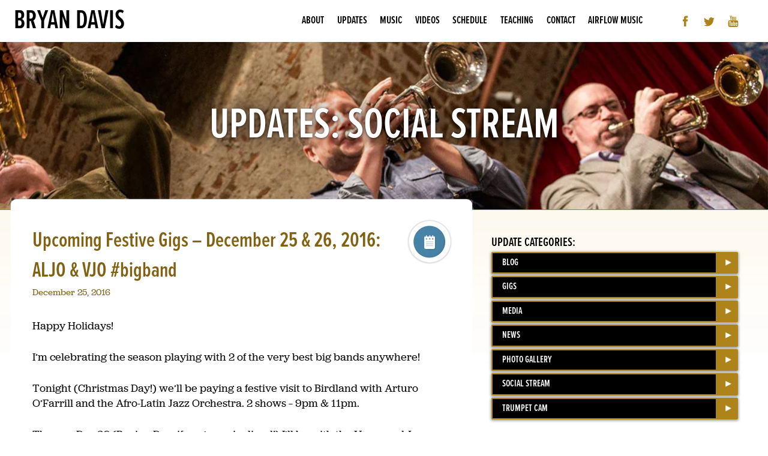

--- FILE ---
content_type: text/html; charset=UTF-8
request_url: https://bryandav.is/2016/12/upcoming-festive-gigs-december-25-26-2016-aljo-vjo-bigband/
body_size: 14056
content:
<!DOCTYPE html>
<html lang="en-US" id="bd-stream">
<head>
<meta charset="UTF-8" />
<meta name="viewport" content="width=device-width; initial-scale=1" />
<title>Upcoming Festive Gigs &#8211; December 25 &#038; 26, 2016: ALJO &#038; VJO #bigband | Bryan Davis</title>
<script type="text/javascript">
  (function() {
    var config = {
      kitId: 'bwh6nag',
      scriptTimeout: 3000
    };
    var h=document.getElementsByTagName("html")[0];h.className+=" wf-loading";var t=setTimeout(function(){h.className=h.className.replace(/(\s|^)wf-loading(\s|$)/g," ");h.className+=" wf-inactive"},config.scriptTimeout);var tk=document.createElement("script"),d=false;tk.src='//use.typekit.net/'+config.kitId+'.js';tk.type="text/javascript";tk.async="true";tk.onload=tk.onreadystatechange=function(){var a=this.readyState;if(d||a&&a!="complete"&&a!="loaded")return;d=true;clearTimeout(t);try{Typekit.load(config)}catch(b){}};var s=document.getElementsByTagName("script")[0];s.parentNode.insertBefore(tk,s)
  })();
</script>

<!-- Facebook Pixel Code -->
<script>
!function(f,b,e,v,n,t,s){if(f.fbq)return;n=f.fbq=function(){n.callMethod?
n.callMethod.apply(n,arguments):n.queue.push(arguments)};if(!f._fbq)f._fbq=n;
n.push=n;n.loaded=!0;n.version='2.0';n.queue=[];t=b.createElement(e);t.async=!0;
t.src=v;s=b.getElementsByTagName(e)[0];s.parentNode.insertBefore(t,s)}(window,
document,'script','https://connect.facebook.net/en_US/fbevents.js');
fbq('init', '178722922636682'); // Insert your pixel ID here.
fbq('track', 'PageView');
</script>
<noscript><img height="1" width="1" style="display:none"
src="https://www.facebook.com/tr?id=178722922636682&ev=PageView&noscript=1"
/></noscript>
<!-- DO NOT MODIFY -->
<!-- End Facebook Pixel Code -->


<link rel="profile" href="http://gmpg.org/xfn/11" />
<link rel="pingback" href="https://bryandav.is/cms/xmlrpc.php" />
<!--[if lt IE 9]>
<script src="https://bryandav.is/cms/wp-content/themes/bdavis2014/js/html5.js" type="text/javascript"></script>
<![endif]-->

<meta name='robots' content='max-image-preview:large' />
<link rel='dns-prefetch' href='//stats.wp.com' />
<link rel='dns-prefetch' href='//v0.wordpress.com' />
<link rel='dns-prefetch' href='//jetpack.wordpress.com' />
<link rel='dns-prefetch' href='//s0.wp.com' />
<link rel='dns-prefetch' href='//public-api.wordpress.com' />
<link rel='dns-prefetch' href='//0.gravatar.com' />
<link rel='dns-prefetch' href='//1.gravatar.com' />
<link rel='dns-prefetch' href='//2.gravatar.com' />
<link rel='dns-prefetch' href='//widgets.wp.com' />
<link rel='preconnect' href='//c0.wp.com' />
<link rel="alternate" type="application/rss+xml" title="Bryan Davis &raquo; Upcoming Festive Gigs &#8211; December 25 &#038; 26, 2016: ALJO &#038; VJO #bigband Comments Feed" href="https://bryandav.is/2016/12/upcoming-festive-gigs-december-25-26-2016-aljo-vjo-bigband/feed/" />
<link rel="alternate" title="oEmbed (JSON)" type="application/json+oembed" href="https://bryandav.is/wp-json/oembed/1.0/embed?url=https%3A%2F%2Fbryandav.is%2F2016%2F12%2Fupcoming-festive-gigs-december-25-26-2016-aljo-vjo-bigband%2F" />
<link rel="alternate" title="oEmbed (XML)" type="text/xml+oembed" href="https://bryandav.is/wp-json/oembed/1.0/embed?url=https%3A%2F%2Fbryandav.is%2F2016%2F12%2Fupcoming-festive-gigs-december-25-26-2016-aljo-vjo-bigband%2F&#038;format=xml" />
<style id='wp-img-auto-sizes-contain-inline-css' type='text/css'>
img:is([sizes=auto i],[sizes^="auto," i]){contain-intrinsic-size:3000px 1500px}
/*# sourceURL=wp-img-auto-sizes-contain-inline-css */
</style>
<style id='wp-emoji-styles-inline-css' type='text/css'>

	img.wp-smiley, img.emoji {
		display: inline !important;
		border: none !important;
		box-shadow: none !important;
		height: 1em !important;
		width: 1em !important;
		margin: 0 0.07em !important;
		vertical-align: -0.1em !important;
		background: none !important;
		padding: 0 !important;
	}
/*# sourceURL=wp-emoji-styles-inline-css */
</style>
<style id='wp-block-library-inline-css' type='text/css'>
:root{--wp-block-synced-color:#7a00df;--wp-block-synced-color--rgb:122,0,223;--wp-bound-block-color:var(--wp-block-synced-color);--wp-editor-canvas-background:#ddd;--wp-admin-theme-color:#007cba;--wp-admin-theme-color--rgb:0,124,186;--wp-admin-theme-color-darker-10:#006ba1;--wp-admin-theme-color-darker-10--rgb:0,107,160.5;--wp-admin-theme-color-darker-20:#005a87;--wp-admin-theme-color-darker-20--rgb:0,90,135;--wp-admin-border-width-focus:2px}@media (min-resolution:192dpi){:root{--wp-admin-border-width-focus:1.5px}}.wp-element-button{cursor:pointer}:root .has-very-light-gray-background-color{background-color:#eee}:root .has-very-dark-gray-background-color{background-color:#313131}:root .has-very-light-gray-color{color:#eee}:root .has-very-dark-gray-color{color:#313131}:root .has-vivid-green-cyan-to-vivid-cyan-blue-gradient-background{background:linear-gradient(135deg,#00d084,#0693e3)}:root .has-purple-crush-gradient-background{background:linear-gradient(135deg,#34e2e4,#4721fb 50%,#ab1dfe)}:root .has-hazy-dawn-gradient-background{background:linear-gradient(135deg,#faaca8,#dad0ec)}:root .has-subdued-olive-gradient-background{background:linear-gradient(135deg,#fafae1,#67a671)}:root .has-atomic-cream-gradient-background{background:linear-gradient(135deg,#fdd79a,#004a59)}:root .has-nightshade-gradient-background{background:linear-gradient(135deg,#330968,#31cdcf)}:root .has-midnight-gradient-background{background:linear-gradient(135deg,#020381,#2874fc)}:root{--wp--preset--font-size--normal:16px;--wp--preset--font-size--huge:42px}.has-regular-font-size{font-size:1em}.has-larger-font-size{font-size:2.625em}.has-normal-font-size{font-size:var(--wp--preset--font-size--normal)}.has-huge-font-size{font-size:var(--wp--preset--font-size--huge)}.has-text-align-center{text-align:center}.has-text-align-left{text-align:left}.has-text-align-right{text-align:right}.has-fit-text{white-space:nowrap!important}#end-resizable-editor-section{display:none}.aligncenter{clear:both}.items-justified-left{justify-content:flex-start}.items-justified-center{justify-content:center}.items-justified-right{justify-content:flex-end}.items-justified-space-between{justify-content:space-between}.screen-reader-text{border:0;clip-path:inset(50%);height:1px;margin:-1px;overflow:hidden;padding:0;position:absolute;width:1px;word-wrap:normal!important}.screen-reader-text:focus{background-color:#ddd;clip-path:none;color:#444;display:block;font-size:1em;height:auto;left:5px;line-height:normal;padding:15px 23px 14px;text-decoration:none;top:5px;width:auto;z-index:100000}html :where(.has-border-color){border-style:solid}html :where([style*=border-top-color]){border-top-style:solid}html :where([style*=border-right-color]){border-right-style:solid}html :where([style*=border-bottom-color]){border-bottom-style:solid}html :where([style*=border-left-color]){border-left-style:solid}html :where([style*=border-width]){border-style:solid}html :where([style*=border-top-width]){border-top-style:solid}html :where([style*=border-right-width]){border-right-style:solid}html :where([style*=border-bottom-width]){border-bottom-style:solid}html :where([style*=border-left-width]){border-left-style:solid}html :where(img[class*=wp-image-]){height:auto;max-width:100%}:where(figure){margin:0 0 1em}html :where(.is-position-sticky){--wp-admin--admin-bar--position-offset:var(--wp-admin--admin-bar--height,0px)}@media screen and (max-width:600px){html :where(.is-position-sticky){--wp-admin--admin-bar--position-offset:0px}}

/*# sourceURL=wp-block-library-inline-css */
</style><style id='global-styles-inline-css' type='text/css'>
:root{--wp--preset--aspect-ratio--square: 1;--wp--preset--aspect-ratio--4-3: 4/3;--wp--preset--aspect-ratio--3-4: 3/4;--wp--preset--aspect-ratio--3-2: 3/2;--wp--preset--aspect-ratio--2-3: 2/3;--wp--preset--aspect-ratio--16-9: 16/9;--wp--preset--aspect-ratio--9-16: 9/16;--wp--preset--color--black: #000000;--wp--preset--color--cyan-bluish-gray: #abb8c3;--wp--preset--color--white: #ffffff;--wp--preset--color--pale-pink: #f78da7;--wp--preset--color--vivid-red: #cf2e2e;--wp--preset--color--luminous-vivid-orange: #ff6900;--wp--preset--color--luminous-vivid-amber: #fcb900;--wp--preset--color--light-green-cyan: #7bdcb5;--wp--preset--color--vivid-green-cyan: #00d084;--wp--preset--color--pale-cyan-blue: #8ed1fc;--wp--preset--color--vivid-cyan-blue: #0693e3;--wp--preset--color--vivid-purple: #9b51e0;--wp--preset--gradient--vivid-cyan-blue-to-vivid-purple: linear-gradient(135deg,rgb(6,147,227) 0%,rgb(155,81,224) 100%);--wp--preset--gradient--light-green-cyan-to-vivid-green-cyan: linear-gradient(135deg,rgb(122,220,180) 0%,rgb(0,208,130) 100%);--wp--preset--gradient--luminous-vivid-amber-to-luminous-vivid-orange: linear-gradient(135deg,rgb(252,185,0) 0%,rgb(255,105,0) 100%);--wp--preset--gradient--luminous-vivid-orange-to-vivid-red: linear-gradient(135deg,rgb(255,105,0) 0%,rgb(207,46,46) 100%);--wp--preset--gradient--very-light-gray-to-cyan-bluish-gray: linear-gradient(135deg,rgb(238,238,238) 0%,rgb(169,184,195) 100%);--wp--preset--gradient--cool-to-warm-spectrum: linear-gradient(135deg,rgb(74,234,220) 0%,rgb(151,120,209) 20%,rgb(207,42,186) 40%,rgb(238,44,130) 60%,rgb(251,105,98) 80%,rgb(254,248,76) 100%);--wp--preset--gradient--blush-light-purple: linear-gradient(135deg,rgb(255,206,236) 0%,rgb(152,150,240) 100%);--wp--preset--gradient--blush-bordeaux: linear-gradient(135deg,rgb(254,205,165) 0%,rgb(254,45,45) 50%,rgb(107,0,62) 100%);--wp--preset--gradient--luminous-dusk: linear-gradient(135deg,rgb(255,203,112) 0%,rgb(199,81,192) 50%,rgb(65,88,208) 100%);--wp--preset--gradient--pale-ocean: linear-gradient(135deg,rgb(255,245,203) 0%,rgb(182,227,212) 50%,rgb(51,167,181) 100%);--wp--preset--gradient--electric-grass: linear-gradient(135deg,rgb(202,248,128) 0%,rgb(113,206,126) 100%);--wp--preset--gradient--midnight: linear-gradient(135deg,rgb(2,3,129) 0%,rgb(40,116,252) 100%);--wp--preset--font-size--small: 13px;--wp--preset--font-size--medium: 20px;--wp--preset--font-size--large: 36px;--wp--preset--font-size--x-large: 42px;--wp--preset--spacing--20: 0.44rem;--wp--preset--spacing--30: 0.67rem;--wp--preset--spacing--40: 1rem;--wp--preset--spacing--50: 1.5rem;--wp--preset--spacing--60: 2.25rem;--wp--preset--spacing--70: 3.38rem;--wp--preset--spacing--80: 5.06rem;--wp--preset--shadow--natural: 6px 6px 9px rgba(0, 0, 0, 0.2);--wp--preset--shadow--deep: 12px 12px 50px rgba(0, 0, 0, 0.4);--wp--preset--shadow--sharp: 6px 6px 0px rgba(0, 0, 0, 0.2);--wp--preset--shadow--outlined: 6px 6px 0px -3px rgb(255, 255, 255), 6px 6px rgb(0, 0, 0);--wp--preset--shadow--crisp: 6px 6px 0px rgb(0, 0, 0);}:where(.is-layout-flex){gap: 0.5em;}:where(.is-layout-grid){gap: 0.5em;}body .is-layout-flex{display: flex;}.is-layout-flex{flex-wrap: wrap;align-items: center;}.is-layout-flex > :is(*, div){margin: 0;}body .is-layout-grid{display: grid;}.is-layout-grid > :is(*, div){margin: 0;}:where(.wp-block-columns.is-layout-flex){gap: 2em;}:where(.wp-block-columns.is-layout-grid){gap: 2em;}:where(.wp-block-post-template.is-layout-flex){gap: 1.25em;}:where(.wp-block-post-template.is-layout-grid){gap: 1.25em;}.has-black-color{color: var(--wp--preset--color--black) !important;}.has-cyan-bluish-gray-color{color: var(--wp--preset--color--cyan-bluish-gray) !important;}.has-white-color{color: var(--wp--preset--color--white) !important;}.has-pale-pink-color{color: var(--wp--preset--color--pale-pink) !important;}.has-vivid-red-color{color: var(--wp--preset--color--vivid-red) !important;}.has-luminous-vivid-orange-color{color: var(--wp--preset--color--luminous-vivid-orange) !important;}.has-luminous-vivid-amber-color{color: var(--wp--preset--color--luminous-vivid-amber) !important;}.has-light-green-cyan-color{color: var(--wp--preset--color--light-green-cyan) !important;}.has-vivid-green-cyan-color{color: var(--wp--preset--color--vivid-green-cyan) !important;}.has-pale-cyan-blue-color{color: var(--wp--preset--color--pale-cyan-blue) !important;}.has-vivid-cyan-blue-color{color: var(--wp--preset--color--vivid-cyan-blue) !important;}.has-vivid-purple-color{color: var(--wp--preset--color--vivid-purple) !important;}.has-black-background-color{background-color: var(--wp--preset--color--black) !important;}.has-cyan-bluish-gray-background-color{background-color: var(--wp--preset--color--cyan-bluish-gray) !important;}.has-white-background-color{background-color: var(--wp--preset--color--white) !important;}.has-pale-pink-background-color{background-color: var(--wp--preset--color--pale-pink) !important;}.has-vivid-red-background-color{background-color: var(--wp--preset--color--vivid-red) !important;}.has-luminous-vivid-orange-background-color{background-color: var(--wp--preset--color--luminous-vivid-orange) !important;}.has-luminous-vivid-amber-background-color{background-color: var(--wp--preset--color--luminous-vivid-amber) !important;}.has-light-green-cyan-background-color{background-color: var(--wp--preset--color--light-green-cyan) !important;}.has-vivid-green-cyan-background-color{background-color: var(--wp--preset--color--vivid-green-cyan) !important;}.has-pale-cyan-blue-background-color{background-color: var(--wp--preset--color--pale-cyan-blue) !important;}.has-vivid-cyan-blue-background-color{background-color: var(--wp--preset--color--vivid-cyan-blue) !important;}.has-vivid-purple-background-color{background-color: var(--wp--preset--color--vivid-purple) !important;}.has-black-border-color{border-color: var(--wp--preset--color--black) !important;}.has-cyan-bluish-gray-border-color{border-color: var(--wp--preset--color--cyan-bluish-gray) !important;}.has-white-border-color{border-color: var(--wp--preset--color--white) !important;}.has-pale-pink-border-color{border-color: var(--wp--preset--color--pale-pink) !important;}.has-vivid-red-border-color{border-color: var(--wp--preset--color--vivid-red) !important;}.has-luminous-vivid-orange-border-color{border-color: var(--wp--preset--color--luminous-vivid-orange) !important;}.has-luminous-vivid-amber-border-color{border-color: var(--wp--preset--color--luminous-vivid-amber) !important;}.has-light-green-cyan-border-color{border-color: var(--wp--preset--color--light-green-cyan) !important;}.has-vivid-green-cyan-border-color{border-color: var(--wp--preset--color--vivid-green-cyan) !important;}.has-pale-cyan-blue-border-color{border-color: var(--wp--preset--color--pale-cyan-blue) !important;}.has-vivid-cyan-blue-border-color{border-color: var(--wp--preset--color--vivid-cyan-blue) !important;}.has-vivid-purple-border-color{border-color: var(--wp--preset--color--vivid-purple) !important;}.has-vivid-cyan-blue-to-vivid-purple-gradient-background{background: var(--wp--preset--gradient--vivid-cyan-blue-to-vivid-purple) !important;}.has-light-green-cyan-to-vivid-green-cyan-gradient-background{background: var(--wp--preset--gradient--light-green-cyan-to-vivid-green-cyan) !important;}.has-luminous-vivid-amber-to-luminous-vivid-orange-gradient-background{background: var(--wp--preset--gradient--luminous-vivid-amber-to-luminous-vivid-orange) !important;}.has-luminous-vivid-orange-to-vivid-red-gradient-background{background: var(--wp--preset--gradient--luminous-vivid-orange-to-vivid-red) !important;}.has-very-light-gray-to-cyan-bluish-gray-gradient-background{background: var(--wp--preset--gradient--very-light-gray-to-cyan-bluish-gray) !important;}.has-cool-to-warm-spectrum-gradient-background{background: var(--wp--preset--gradient--cool-to-warm-spectrum) !important;}.has-blush-light-purple-gradient-background{background: var(--wp--preset--gradient--blush-light-purple) !important;}.has-blush-bordeaux-gradient-background{background: var(--wp--preset--gradient--blush-bordeaux) !important;}.has-luminous-dusk-gradient-background{background: var(--wp--preset--gradient--luminous-dusk) !important;}.has-pale-ocean-gradient-background{background: var(--wp--preset--gradient--pale-ocean) !important;}.has-electric-grass-gradient-background{background: var(--wp--preset--gradient--electric-grass) !important;}.has-midnight-gradient-background{background: var(--wp--preset--gradient--midnight) !important;}.has-small-font-size{font-size: var(--wp--preset--font-size--small) !important;}.has-medium-font-size{font-size: var(--wp--preset--font-size--medium) !important;}.has-large-font-size{font-size: var(--wp--preset--font-size--large) !important;}.has-x-large-font-size{font-size: var(--wp--preset--font-size--x-large) !important;}
/*# sourceURL=global-styles-inline-css */
</style>

<style id='classic-theme-styles-inline-css' type='text/css'>
/*! This file is auto-generated */
.wp-block-button__link{color:#fff;background-color:#32373c;border-radius:9999px;box-shadow:none;text-decoration:none;padding:calc(.667em + 2px) calc(1.333em + 2px);font-size:1.125em}.wp-block-file__button{background:#32373c;color:#fff;text-decoration:none}
/*# sourceURL=/wp-includes/css/classic-themes.min.css */
</style>
<link rel='stylesheet' id='video-gallery-plugin-styles-css' href='https://bryandav.is/cms/wp-content/plugins/video-gallery/css/public.css?ver=1.0.0' type='text/css' media='all' />
<link rel='stylesheet' id='style-css' href='https://bryandav.is/cms/wp-content/themes/bdavis2014/css/global.css?ver=6.9' type='text/css' media='all' />
<link rel='stylesheet' id='jetpack_likes-css' href='https://c0.wp.com/p/jetpack/15.3.1/modules/likes/style.css' type='text/css' media='all' />
<link rel='stylesheet' id='sharedaddy-css' href='https://c0.wp.com/p/jetpack/15.3.1/modules/sharedaddy/sharing.css' type='text/css' media='all' />
<link rel='stylesheet' id='social-logos-css' href='https://c0.wp.com/p/jetpack/15.3.1/_inc/social-logos/social-logos.min.css' type='text/css' media='all' />
<script type="text/javascript" src="https://c0.wp.com/c/6.9/wp-includes/js/jquery/jquery.min.js" id="jquery-core-js"></script>
<script type="text/javascript" src="https://c0.wp.com/c/6.9/wp-includes/js/jquery/jquery-migrate.min.js" id="jquery-migrate-js"></script>
<script type="text/javascript" src="https://bryandav.is/cms/wp-content/plugins/video-gallery/js/public.js?ver=1.0.0" id="video-gallery-plugin-script-js"></script>
<script type="text/javascript" src="https://bryandav.is/cms/wp-content/themes/bdavis2014/js/jquery.fitvids.js?ver=20140117" id="fitvids-js"></script>
<link rel="https://api.w.org/" href="https://bryandav.is/wp-json/" /><link rel="alternate" title="JSON" type="application/json" href="https://bryandav.is/wp-json/wp/v2/posts/3638" /><link rel="EditURI" type="application/rsd+xml" title="RSD" href="https://bryandav.is/cms/xmlrpc.php?rsd" />
<meta name="generator" content="WordPress 6.9" />
<link rel="canonical" href="https://bryandav.is/2016/12/upcoming-festive-gigs-december-25-26-2016-aljo-vjo-bigband/" />
<link rel='shortlink' href='https://wp.me/p4jdHE-WG' />
	<style>img#wpstats{display:none}</style>
		<script>
jQuery(document).ready(function($){
  $('#hvideo,#video_container,.hentry').fitVids();
});
</script>
<meta name="description" content="Happy Holidays!
I&#8217;m celebrating the season playing with 2 of the very best big bands anywhere!
Tonight (Christmas Day!) we&#8217;ll be paying a festive visit to Birdland with Arturo O&#8217;Farrill and the Afro-Latin Jazz Orchestra. 2 shows &#8211; 9pm &amp; 11pm.
Then on Dec 26 (Boxing Day, if you&#8217;re so inclined!) I&#8217;ll be …" />
<meta property="og:site_name" content="Bryan Davis" />
<meta property="og:locale" content="en_US" />
<meta property="og:description" content="Happy Holidays!
I&#8217;m celebrating the season playing with 2 of the very best big bands anywhere!
Tonight (Christmas Day!) we&#8217;ll be paying a festive visit to Birdland with Arturo O&#8217;Farrill and the Afro-Latin Jazz Orchestra. 2 shows &#8211; 9pm &amp; 11pm.
Then on Dec 26 (Boxing Day, if you&#8217;re so inclined!) I&#8217;ll be …" />
<meta property="og:url" content="https://bryandav.is/2016/12/upcoming-festive-gigs-december-25-26-2016-aljo-vjo-bigband/" />
<meta property="og:title" content="Upcoming Festive Gigs &#8211; December 25 &#038; 26, 2016: ALJO &#038; VJO #bigband" />
<meta property="og:type" content="website" />
<meta property="og:image" content="https://bryandav.is/cms/wp-content/themes/bdavis2014/i/Bryan_Davis-FB2014.jpg" />
<link rel="image_src" href="https://bryandav.is/cms/wp-content/themes/bdavis2014/i/Bryan_Davis-FB2014.jpg" />
<link rel="icon" href="https://bryandav.is/cms/wp-content/uploads/2015/08/cropped-BDavis_sitesq-32x32.jpg" sizes="32x32" />
<link rel="icon" href="https://bryandav.is/cms/wp-content/uploads/2015/08/cropped-BDavis_sitesq-192x192.jpg" sizes="192x192" />
<link rel="apple-touch-icon" href="https://bryandav.is/cms/wp-content/uploads/2015/08/cropped-BDavis_sitesq-180x180.jpg" />
<meta name="msapplication-TileImage" content="https://bryandav.is/cms/wp-content/uploads/2015/08/cropped-BDavis_sitesq-270x270.jpg" />
</head>

<body class="wp-singular post-template-default single single-post postid-3638 single-format-standard wp-theme-bdavis2014 metaslider-plugin">
<div id="fb-root"></div>
<script>(function(d, s, id) {
  var js, fjs = d.getElementsByTagName(s)[0];
  if (d.getElementById(id)) return;
  js = d.createElement(s); js.id = id;
  js.src = "//connect.facebook.net/en_GB/all.js#xfbml=1&appId=134162896650015";
  fjs.parentNode.insertBefore(js, fjs);
}(document, 'script', 'facebook-jssdk'));</script>
<div id="header">
<div class="wrap hfeed site">
        
            <h1 class="site-title"><a href="https://bryandav.is/" title="Bryan Davis" rel="home">Bryan Davis</a></h1>
            <!-- <h2 class="site-description">Trumpet &amp; Flügelhorn</h2> -->

        <nav role="navigation" id="site-navigation" class="main-navigation">
            <button class="menu-toggle">Primary Menu</button>
            <div class="assistive-text skip-link"><a href="#content" title="Skip to content">Skip to content</a></div>

            <ul id="menu-main-navigation" class="menu"><li id="menu-item-2252" class="menu-item menu-item-type-post_type menu-item-object-page menu-item-2252"><a href="https://bryandav.is/about/">About</a></li>
<li id="menu-item-2260" class="menu-item menu-item-type-post_type menu-item-object-page current_page_parent menu-item-2260"><a href="https://bryandav.is/updates/">Updates</a></li>
<li id="menu-item-5457" class="menu-item menu-item-type-post_type menu-item-object-page menu-item-5457"><a href="https://bryandav.is/music/">Music</a></li>
<li id="menu-item-2262" class="menu-item menu-item-type-post_type menu-item-object-page menu-item-2262"><a href="https://bryandav.is/videos/">Videos</a></li>
<li id="menu-item-2247" class="menu-item menu-item-type-post_type menu-item-object-page menu-item-2247"><a href="https://bryandav.is/schedule/">Schedule</a></li>
<li id="menu-item-2338" class="menu-item menu-item-type-post_type menu-item-object-page menu-item-2338"><a href="https://bryandav.is/teaching/">Teaching</a></li>
<li id="menu-item-2251" class="menu-item menu-item-type-post_type menu-item-object-page menu-item-2251"><a href="https://bryandav.is/contact/">Contact</a></li>
<li id="menu-item-3741" class="menu-item menu-item-type-custom menu-item-object-custom menu-item-3741"><a target="_blank" href="http://airflowmusic.com">Airflow Music</a></li>
</ul>        </nav><!-- .site-navigation .main-navigation -->
        <ul class="social">
              <li><a class="social-sprite social-facebook" href="//facebook.com/bryandavismusic" target="_blank">Facebook</a></li>
              <li><a class="social-sprite social-twitter" href="//twitter.com/bryandavismusic" target="_blank">Twitter</a></li>
              <li><a class="social-sprite social-youtube" href="//youtube.com/c/bryandavismusic" target="_blank">YouTube</a></li>
              <!-- <li><a class="social-sprite social-gplus" href="//google.com/+bryandavismusic" rel="publisher" target="_blank">Google+</a></li> -->
        </ul>

</div></div><!-- #header -->
<header id="masthead" class="site-header" role="banner">
        <h1 class="page-title">Updates: Social Stream</h1>
      </header><!-- #masthead .site-header -->
<div id="page" class="wrap cf">
    <div id="main" class="site-main cf">
		<div id="primary" class="content-area">
			<div id="content" class="site-content" role="main">

			
				
				
<article id="post-3638" class="post-3638 post type-post status-publish format-standard hentry category-social-stream">
	<header class="entry-header">
		<h1 class="entry-title"><a href="https://bryandav.is/2016/12/upcoming-festive-gigs-december-25-26-2016-aljo-vjo-bigband/" title="Permalink to Upcoming Festive Gigs &#8211; December 25 &#038; 26, 2016: ALJO &#038; VJO #bigband" rel="bookmark">Upcoming Festive Gigs &#8211; December 25 &#038; 26, 2016: ALJO &#038; VJO #bigband</a></h1>

				<div class="entry-meta">
		<div class="entry-meta">
			<span class="post-format">
				<a class="entry-format" href="https://bryandav.is/type/aside/">Aside</a>
			</span>

			<a href="https://bryandav.is/2016/12/upcoming-festive-gigs-december-25-26-2016-aljo-vjo-bigband/" title="5:33 pm" rel="bookmark"><time class="entry-date" datetime="2016-12-25T17:33:45-05:00" pubdate>December 25, 2016</time></a><span class="byline"> by <span class="author vcard"><a class="url fn n" href="https://bryandav.is/author/bryandavis/" title="View all posts by Bryan Davis" rel="author">Bryan Davis</a></span></span>		</div><!-- .entry-meta -->
			</header><!-- .entry-header -->

		<div class="entry-content">
		<p>Happy Holidays!</p>
<p>I&#8217;m celebrating the season playing with 2 of the very best big bands anywhere!</p>
<p>Tonight (Christmas Day!) we&#8217;ll be paying a festive visit to Birdland with Arturo O&#8217;Farrill and the Afro-Latin Jazz Orchestra. 2 shows &#8211; 9pm &amp; 11pm.</p>
<p>Then on Dec 26 (Boxing Day, if you&#8217;re so inclined!) I&#8217;ll be with the Vanguard Jazz Orchestra for their weekly visit to the Village Vanguard.</p>
<p>This NYC Christmas is certainly going to be a swinging affair! Hope to see you at one or both of these.</p>
<div class="sharedaddy sd-sharing-enabled"><div class="robots-nocontent sd-block sd-social sd-social-icon-text sd-sharing"><h3 class="sd-title">Share this:</h3><div class="sd-content"><ul><li class="share-facebook"><a rel="nofollow noopener noreferrer"
				data-shared="sharing-facebook-3638"
				class="share-facebook sd-button share-icon"
				href="https://bryandav.is/2016/12/upcoming-festive-gigs-december-25-26-2016-aljo-vjo-bigband/?share=facebook"
				target="_blank"
				aria-labelledby="sharing-facebook-3638"
				>
				<span id="sharing-facebook-3638" hidden>Click to share on Facebook (Opens in new window)</span>
				<span>Facebook</span>
			</a></li><li class="share-twitter"><a rel="nofollow noopener noreferrer"
				data-shared="sharing-twitter-3638"
				class="share-twitter sd-button share-icon"
				href="https://bryandav.is/2016/12/upcoming-festive-gigs-december-25-26-2016-aljo-vjo-bigband/?share=twitter"
				target="_blank"
				aria-labelledby="sharing-twitter-3638"
				>
				<span id="sharing-twitter-3638" hidden>Click to share on X (Opens in new window)</span>
				<span>X</span>
			</a></li><li class="share-end"></li></ul></div></div></div><div class='sharedaddy sd-block sd-like jetpack-likes-widget-wrapper jetpack-likes-widget-unloaded' id='like-post-wrapper-63686254-3638-6949d856118da' data-src='https://widgets.wp.com/likes/?ver=15.3.1#blog_id=63686254&amp;post_id=3638&amp;origin=bryandav.is&amp;obj_id=63686254-3638-6949d856118da' data-name='like-post-frame-63686254-3638-6949d856118da' data-title='Like or Reblog'><h3 class="sd-title">Like this:</h3><div class='likes-widget-placeholder post-likes-widget-placeholder' style='height: 55px;'><span class='button'><span>Like</span></span> <span class="loading">Loading...</span></div><span class='sd-text-color'></span><a class='sd-link-color'></a></div>			</div><!-- .entry-content -->
	
	<footer class="entry-meta">
								<span class="cat-links">
				Posted in <a href="https://bryandav.is/category/social-stream/" rel="category tag">Social Stream</a>			</span>
			
					
				<span class="sep"> | </span>
		<span class="comments-link"><a href="https://bryandav.is/2016/12/upcoming-festive-gigs-december-25-26-2016-aljo-vjo-bigband/#respond">Leave a comment</a></span>
		
			</footer><!-- .entry-meta -->
</article><!-- #post-3638 -->

					<nav role="navigation" id="nav-below" class="site-navigation post-navigation">
		<h1 class="assistive-text">Post navigation</h1>

	
		<div class="nav-previous"><a href="https://bryandav.is/2016/12/tonights-gig-december-23-2016-george-gee-swing-orchestra-bigband/" rel="prev"><span class="meta-nav">&larr;</span> Tonight&#8217;s gig &#8211; December 23, 2016: George Gee Swing Orchestra #bigband</a></div>		<div class="nav-next"><a href="https://bryandav.is/2017/01/tonights-gig-january-1-2017-aljo-birdland-bigband/" rel="next">Tonight&#8217;s gig &#8211; January 1, 2017: ALJO @ Birdland #bigband <span class="meta-nav">&rarr;</span></a></div>
	
	</nav><!-- #nav-below -->
	
				

	<div id="comments" class="comments-area">

	
	
	
	
		<div id="respond" class="comment-respond">
			<h3 id="reply-title" class="comment-reply-title">Leave a Reply<small><a rel="nofollow" id="cancel-comment-reply-link" href="/2016/12/upcoming-festive-gigs-december-25-26-2016-aljo-vjo-bigband/#respond" style="display:none;">Cancel reply</a></small></h3>			<form id="commentform" class="comment-form">
				<iframe
					title="Comment Form"
					src="https://jetpack.wordpress.com/jetpack-comment/?blogid=63686254&#038;postid=3638&#038;comment_registration=0&#038;require_name_email=1&#038;stc_enabled=1&#038;stb_enabled=1&#038;show_avatars=1&#038;avatar_default=mystery&#038;greeting=Leave+a+Reply&#038;jetpack_comments_nonce=213180d2be&#038;greeting_reply=Leave+a+Reply+to+%25s&#038;color_scheme=light&#038;lang=en_US&#038;jetpack_version=15.3.1&#038;iframe_unique_id=1&#038;show_cookie_consent=10&#038;has_cookie_consent=0&#038;is_current_user_subscribed=0&#038;token_key=%3Bnormal%3B&#038;sig=47046eb749016d2551a050e8a06550a0c4fadff8#parent=https%3A%2F%2Fbryandav.is%2F2016%2F12%2Fupcoming-festive-gigs-december-25-26-2016-aljo-vjo-bigband%2F"
											name="jetpack_remote_comment"
						style="width:100%; height: 430px; border:0;"
										class="jetpack_remote_comment"
					id="jetpack_remote_comment"
					sandbox="allow-same-origin allow-top-navigation allow-scripts allow-forms allow-popups"
				>
									</iframe>
									<!--[if !IE]><!-->
					<script>
						document.addEventListener('DOMContentLoaded', function () {
							var commentForms = document.getElementsByClassName('jetpack_remote_comment');
							for (var i = 0; i < commentForms.length; i++) {
								commentForms[i].allowTransparency = false;
								commentForms[i].scrolling = 'no';
							}
						});
					</script>
					<!--<![endif]-->
							</form>
		</div>

		
		<input type="hidden" name="comment_parent" id="comment_parent" value="" />

		<p class="akismet_comment_form_privacy_notice">This site uses Akismet to reduce spam. <a href="https://akismet.com/privacy/" target="_blank" rel="nofollow noopener">Learn how your comment data is processed.</a></p>
</div><!-- #comments .comments-area -->

			
			</div><!-- #content .site-content -->
		</div><!-- #primary .content-area -->

    <div id="secondary" class="widget-area" role="complementary">
    	        
        <aside id="categories-2" class="widget widget_categories"><h1 class="widget-title">Update Categories:</h1>
			<ul>
					<li class="cat-item cat-item-2"><a href="https://bryandav.is/category/blog/">Blog</a>
</li>
	<li class="cat-item cat-item-4"><a href="https://bryandav.is/category/gigs/">Gigs</a>
</li>
	<li class="cat-item cat-item-5"><a href="https://bryandav.is/category/media/">Media</a>
</li>
	<li class="cat-item cat-item-6"><a href="https://bryandav.is/category/news/">News</a>
</li>
	<li class="cat-item cat-item-7"><a href="https://bryandav.is/category/photo-gallery/">Photo Gallery</a>
</li>
	<li class="cat-item cat-item-9"><a href="https://bryandav.is/category/social-stream/">Social Stream</a>
</li>
	<li class="cat-item cat-item-145"><a href="https://bryandav.is/category/trumpet-cam/">Trumpet Cam</a>
</li>
			</ul>

			</aside>
    </div><!-- #secondary .widget-area -->

	</div><!-- #main .site-main -->

</div><!-- #page .hfeed .site -->
	<footer id="colophon" class="site-footer" role="contentinfo">
		<div class="site-info cf">
			<span id="copyright">&copy;2002-2025, Bryan Davis</span>
			<ul class="social">
			  <li><a class="social-sprite social-facebook" href="//facebook.com/bryandavismusic" target="_blank">Facebook</a></li>
			  <li><a class="social-sprite social-twitter" href="//twitter.com/bryandavismusic" target="_blank">Twitter</a></li>
			  <li><a class="social-sprite social-youtube" href="//youtube.com/c/bryandavismusic" target="_blank">YouTube</a></li>
			</ul>
		</div><!-- .site-info -->
	</footer><!-- #colophon .site-footer -->

<script type="speculationrules">
{"prefetch":[{"source":"document","where":{"and":[{"href_matches":"/*"},{"not":{"href_matches":["/cms/wp-*.php","/cms/wp-admin/*","/cms/wp-content/uploads/*","/cms/wp-content/*","/cms/wp-content/plugins/*","/cms/wp-content/themes/bdavis2014/*","/*\\?(.+)"]}},{"not":{"selector_matches":"a[rel~=\"nofollow\"]"}},{"not":{"selector_matches":".no-prefetch, .no-prefetch a"}}]},"eagerness":"conservative"}]}
</script>

	<script type="text/javascript">
		window.WPCOM_sharing_counts = {"https:\/\/bryandav.is\/2016\/12\/upcoming-festive-gigs-december-25-26-2016-aljo-vjo-bigband\/":3638};
	</script>
				<script type="text/javascript" src="https://bryandav.is/cms/wp-content/themes/bdavis2014/js/navigation.js?ver=20120206" id="bdavis-navigation-js"></script>
<script type="text/javascript" src="https://c0.wp.com/c/6.9/wp-includes/js/comment-reply.min.js" id="comment-reply-js" async="async" data-wp-strategy="async" fetchpriority="low"></script>
<script type="text/javascript" id="jetpack-stats-js-before">
/* <![CDATA[ */
_stq = window._stq || [];
_stq.push([ "view", JSON.parse("{\"v\":\"ext\",\"blog\":\"63686254\",\"post\":\"3638\",\"tz\":\"-5\",\"srv\":\"bryandav.is\",\"j\":\"1:15.3.1\"}") ]);
_stq.push([ "clickTrackerInit", "63686254", "3638" ]);
//# sourceURL=jetpack-stats-js-before
/* ]]> */
</script>
<script type="text/javascript" src="https://stats.wp.com/e-202552.js" id="jetpack-stats-js" defer="defer" data-wp-strategy="defer"></script>
<script type="text/javascript" src="https://c0.wp.com/p/jetpack/15.3.1/_inc/build/likes/queuehandler.min.js" id="jetpack_likes_queuehandler-js"></script>
<script defer type="text/javascript" src="https://bryandav.is/cms/wp-content/plugins/akismet/_inc/akismet-frontend.js?ver=1763036839" id="akismet-frontend-js"></script>
<script type="text/javascript" id="sharing-js-js-extra">
/* <![CDATA[ */
var sharing_js_options = {"lang":"en","counts":"1","is_stats_active":"1"};
//# sourceURL=sharing-js-js-extra
/* ]]> */
</script>
<script type="text/javascript" src="https://c0.wp.com/p/jetpack/15.3.1/_inc/build/sharedaddy/sharing.min.js" id="sharing-js-js"></script>
<script type="text/javascript" id="sharing-js-js-after">
/* <![CDATA[ */
var windowOpen;
			( function () {
				function matches( el, sel ) {
					return !! (
						el.matches && el.matches( sel ) ||
						el.msMatchesSelector && el.msMatchesSelector( sel )
					);
				}

				document.body.addEventListener( 'click', function ( event ) {
					if ( ! event.target ) {
						return;
					}

					var el;
					if ( matches( event.target, 'a.share-facebook' ) ) {
						el = event.target;
					} else if ( event.target.parentNode && matches( event.target.parentNode, 'a.share-facebook' ) ) {
						el = event.target.parentNode;
					}

					if ( el ) {
						event.preventDefault();

						// If there's another sharing window open, close it.
						if ( typeof windowOpen !== 'undefined' ) {
							windowOpen.close();
						}
						windowOpen = window.open( el.getAttribute( 'href' ), 'wpcomfacebook', 'menubar=1,resizable=1,width=600,height=400' );
						return false;
					}
				} );
			} )();
var windowOpen;
			( function () {
				function matches( el, sel ) {
					return !! (
						el.matches && el.matches( sel ) ||
						el.msMatchesSelector && el.msMatchesSelector( sel )
					);
				}

				document.body.addEventListener( 'click', function ( event ) {
					if ( ! event.target ) {
						return;
					}

					var el;
					if ( matches( event.target, 'a.share-twitter' ) ) {
						el = event.target;
					} else if ( event.target.parentNode && matches( event.target.parentNode, 'a.share-twitter' ) ) {
						el = event.target.parentNode;
					}

					if ( el ) {
						event.preventDefault();

						// If there's another sharing window open, close it.
						if ( typeof windowOpen !== 'undefined' ) {
							windowOpen.close();
						}
						windowOpen = window.open( el.getAttribute( 'href' ), 'wpcomtwitter', 'menubar=1,resizable=1,width=600,height=350' );
						return false;
					}
				} );
			} )();
//# sourceURL=sharing-js-js-after
/* ]]> */
</script>
<script id="wp-emoji-settings" type="application/json">
{"baseUrl":"https://s.w.org/images/core/emoji/17.0.2/72x72/","ext":".png","svgUrl":"https://s.w.org/images/core/emoji/17.0.2/svg/","svgExt":".svg","source":{"concatemoji":"https://bryandav.is/cms/wp-includes/js/wp-emoji-release.min.js?ver=6.9"}}
</script>
<script type="module">
/* <![CDATA[ */
/*! This file is auto-generated */
const a=JSON.parse(document.getElementById("wp-emoji-settings").textContent),o=(window._wpemojiSettings=a,"wpEmojiSettingsSupports"),s=["flag","emoji"];function i(e){try{var t={supportTests:e,timestamp:(new Date).valueOf()};sessionStorage.setItem(o,JSON.stringify(t))}catch(e){}}function c(e,t,n){e.clearRect(0,0,e.canvas.width,e.canvas.height),e.fillText(t,0,0);t=new Uint32Array(e.getImageData(0,0,e.canvas.width,e.canvas.height).data);e.clearRect(0,0,e.canvas.width,e.canvas.height),e.fillText(n,0,0);const a=new Uint32Array(e.getImageData(0,0,e.canvas.width,e.canvas.height).data);return t.every((e,t)=>e===a[t])}function p(e,t){e.clearRect(0,0,e.canvas.width,e.canvas.height),e.fillText(t,0,0);var n=e.getImageData(16,16,1,1);for(let e=0;e<n.data.length;e++)if(0!==n.data[e])return!1;return!0}function u(e,t,n,a){switch(t){case"flag":return n(e,"\ud83c\udff3\ufe0f\u200d\u26a7\ufe0f","\ud83c\udff3\ufe0f\u200b\u26a7\ufe0f")?!1:!n(e,"\ud83c\udde8\ud83c\uddf6","\ud83c\udde8\u200b\ud83c\uddf6")&&!n(e,"\ud83c\udff4\udb40\udc67\udb40\udc62\udb40\udc65\udb40\udc6e\udb40\udc67\udb40\udc7f","\ud83c\udff4\u200b\udb40\udc67\u200b\udb40\udc62\u200b\udb40\udc65\u200b\udb40\udc6e\u200b\udb40\udc67\u200b\udb40\udc7f");case"emoji":return!a(e,"\ud83e\u1fac8")}return!1}function f(e,t,n,a){let r;const o=(r="undefined"!=typeof WorkerGlobalScope&&self instanceof WorkerGlobalScope?new OffscreenCanvas(300,150):document.createElement("canvas")).getContext("2d",{willReadFrequently:!0}),s=(o.textBaseline="top",o.font="600 32px Arial",{});return e.forEach(e=>{s[e]=t(o,e,n,a)}),s}function r(e){var t=document.createElement("script");t.src=e,t.defer=!0,document.head.appendChild(t)}a.supports={everything:!0,everythingExceptFlag:!0},new Promise(t=>{let n=function(){try{var e=JSON.parse(sessionStorage.getItem(o));if("object"==typeof e&&"number"==typeof e.timestamp&&(new Date).valueOf()<e.timestamp+604800&&"object"==typeof e.supportTests)return e.supportTests}catch(e){}return null}();if(!n){if("undefined"!=typeof Worker&&"undefined"!=typeof OffscreenCanvas&&"undefined"!=typeof URL&&URL.createObjectURL&&"undefined"!=typeof Blob)try{var e="postMessage("+f.toString()+"("+[JSON.stringify(s),u.toString(),c.toString(),p.toString()].join(",")+"));",a=new Blob([e],{type:"text/javascript"});const r=new Worker(URL.createObjectURL(a),{name:"wpTestEmojiSupports"});return void(r.onmessage=e=>{i(n=e.data),r.terminate(),t(n)})}catch(e){}i(n=f(s,u,c,p))}t(n)}).then(e=>{for(const n in e)a.supports[n]=e[n],a.supports.everything=a.supports.everything&&a.supports[n],"flag"!==n&&(a.supports.everythingExceptFlag=a.supports.everythingExceptFlag&&a.supports[n]);var t;a.supports.everythingExceptFlag=a.supports.everythingExceptFlag&&!a.supports.flag,a.supports.everything||((t=a.source||{}).concatemoji?r(t.concatemoji):t.wpemoji&&t.twemoji&&(r(t.twemoji),r(t.wpemoji)))});
//# sourceURL=https://bryandav.is/cms/wp-includes/js/wp-emoji-loader.min.js
/* ]]> */
</script>
	<iframe src='https://widgets.wp.com/likes/master.html?ver=20251222#ver=20251222' scrolling='no' id='likes-master' name='likes-master' style='display:none;'></iframe>
	<div id='likes-other-gravatars' role="dialog" aria-hidden="true" tabindex="-1"><div class="likes-text"><span>%d</span></div><ul class="wpl-avatars sd-like-gravatars"></ul></div>
			<script type="text/javascript">
			(function () {
				const iframe = document.getElementById( 'jetpack_remote_comment' );
								const watchReply = function() {
					// Check addComment._Jetpack_moveForm to make sure we don't monkey-patch twice.
					if ( 'undefined' !== typeof addComment && ! addComment._Jetpack_moveForm ) {
						// Cache the Core function.
						addComment._Jetpack_moveForm = addComment.moveForm;
						const commentParent = document.getElementById( 'comment_parent' );
						const cancel = document.getElementById( 'cancel-comment-reply-link' );

						function tellFrameNewParent ( commentParentValue ) {
							const url = new URL( iframe.src );
							if ( commentParentValue ) {
								url.searchParams.set( 'replytocom', commentParentValue )
							} else {
								url.searchParams.delete( 'replytocom' );
							}
							if( iframe.src !== url.href ) {
								iframe.src = url.href;
							}
						};

						cancel.addEventListener( 'click', function () {
							tellFrameNewParent( false );
						} );

						addComment.moveForm = function ( _, parentId ) {
							tellFrameNewParent( parentId );
							return addComment._Jetpack_moveForm.apply( null, arguments );
						};
					}
				}
				document.addEventListener( 'DOMContentLoaded', watchReply );
				// In WP 6.4+, the script is loaded asynchronously, so we need to wait for it to load before we monkey-patch the functions it introduces.
				document.querySelector('#comment-reply-js')?.addEventListener( 'load', watchReply );

								
				const commentIframes = document.getElementsByClassName('jetpack_remote_comment');

				window.addEventListener('message', function(event) {
					if (event.origin !== 'https://jetpack.wordpress.com') {
						return;
					}

					if (!event?.data?.iframeUniqueId && !event?.data?.height) {
						return;
					}

					const eventDataUniqueId = event.data.iframeUniqueId;

					// Change height for the matching comment iframe
					for (let i = 0; i < commentIframes.length; i++) {
						const iframe = commentIframes[i];
						const url = new URL(iframe.src);
						const iframeUniqueIdParam = url.searchParams.get('iframe_unique_id');
						if (iframeUniqueIdParam == event.data.iframeUniqueId) {
							iframe.style.height = event.data.height + 'px';
							return;
						}
					}
				});
			})();
		</script>
		
</body>
</html>

--- FILE ---
content_type: text/css
request_url: https://bryandav.is/cms/wp-content/plugins/video-gallery/css/public.css?ver=1.0.0
body_size: -107
content:
/* This stylesheet is used to style the public view of the plugin. */

--- FILE ---
content_type: text/css
request_url: https://bryandav.is/cms/wp-content/themes/bdavis2014/css/global.css?ver=6.9
body_size: 6405
content:
@font-face {
  font-family: 'Genericons';
  src: url("../fonts/genericons/genericons-regular-webfont.eot");
  src: url("../fonts/genericons/genericons-regular-webfont.eot?#iefix") format("embedded-opentype"), url("../fonts/genericons/genericons-regular-webfont.woff") format("woff"), url("../fonts/genericons/genericons-regular-webfont.ttf") format("truetype"), url("../fonts/genericons/genericons-regular-webfont.svg#genericonsregular") format("svg");
  font-weight: normal;
  font-style: normal; }
/* =Reset
-------------------------------------------------------------- */
html, body, div, span, applet, object, iframe,
h1, h2, h3, h4, h5, h6, p, blockquote, pre,
a, abbr, acronym, address, big, cite, code,
del, dfn, em, font, ins, kbd, q, s, samp,
small, strike, strong, sub, sup, tt, var,
dl, dt, dd, ol, ul, li,
fieldset, form, label, legend,
table, caption, tbody, tfoot, thead, tr, th, td {
  border: 0;
  font-family: inherit;
  font-size: 100%;
  font-style: inherit;
  font-weight: inherit;
  margin: 0;
  outline: 0;
  padding: 0;
  vertical-align: baseline;
  -moz-box-sizing: border-box;
  -webkit-box-sizing: border-box;
  box-sizing: border-box; }

html {
  font-size: 100%;
  /* Corrects text resizing oddly in IE6/7 when body font-size is set using em units http://clagnut.com/blog/348/#c790 */
  font-size: 1rem;
  overflow-y: scroll;
  /* Keeps page centred in all browsers regardless of content height */
  -webkit-text-size-adjust: 100%;
  /* Prevents iOS text size adjust after orientation change, without disabling user zoom */
  -ms-text-size-adjust: 100%;
  /* www.456bereastreet.com/archive/201012/controlling_text_size_in_safari_for_ios_without_disabling_user_zoom/ */ }

body {
  background: #fff; }

article,
aside,
details,
figcaption,
figure,
footer,
header,
hgroup,
nav,
section {
  display: block; }

ol, ul {
  list-style: none; }

table {
  /* tables still need 'cellspacing="0"' in the markup */
  border-collapse: separate;
  border-spacing: 0; }

caption, th, td {
  font-weight: normal;
  text-align: left; }

blockquote:before, blockquote:after,
q:before, q:after {
  content: ""; }

blockquote, q {
  quotes: "" ""; }

a:focus {
  outline: thin dotted; }

a:hover,
a:active {
  /* Improves readability when focused and also mouse hovered in all browsers people.opera.com/patrickl/experiments/keyboard/test */
  outline: 0; }

a img {
  border: 0; }

@-webkit-viewport {
  width: device-width; }
@-moz-viewport {
  width: device-width; }
@-ms-viewport {
  width: device-width; }
@-o-viewport {
  width: device-width; }
@viewport {
  width: device-width; }
.cf:before,
.cf:after {
  content: "";
  display: table; }

.cf:after {
  clear: both; }

.cf {
  zoom: 1;
  /* For IE 6/7 (trigger hasLayout) */ }

html {
  width: 100%;
  height: 100%;
  background: #fff url("../i/bd_bg.png") repeat-x center 350px;
  /*background: lighten($main_bg, 57.5%);*/
  font-size: 62.5%; }

body {
  width: 100%;
  height: 100%;
  padding: 70px 0 0;
  margin: 0;
  background: transparent; }
  @media screen and (max-width: 720px) {
    body {
      padding: 0; } }

.wrap {
  position: relative;
  width: 100%;
  margin: 0 auto;
  max-width: 90em; }

.assistive-text {
  display: none; }

#page {
  min-height: 100%;
  padding-bottom: 2em;
  z-index: 1;
  position: relative; }

#main {
  width: 100%;
  /*padding: 2em 1em;*/
  padding: 1em;
  position: relative; }

#primary {
  width: 61.803398875%;
  float: left; }

#secondary {
  width: 38.196601125%;
  float: right; }

#primary, #secondary {
  padding: 0 2em; }
  @media screen and (max-width: 800px) {
    #primary, #secondary {
      width: 100%;
      float: none; } }

/*#bd-about #secondary {
  display: block;
  width: 26%;
  position: absolute;
  padding: 1em;
  right: 1em; bottom: 2em;
  background: #000;
  background: rgba(0,0,0,0.8);
  color: #fff;
  border-radius: 1.11em;
  @include box-shadow(rgba(0,0,0,0.6) 2px 2px 10px);
}*/
#bd-stream #primary, #bd-about #primary, #bd-contact #primary, #bd-presskit #primary {
  background: #fff;
  margin-top: -2em;
  /*border: 1px solid $main_bg;*/
  border-bottom: 0;
  border-radius: 0.5em 0.5em 0 0;
  padding-top: 1em;
  padding-bottom: 2em;
  -moz-box-shadow: 0 0 3px 0 rgba(255, 255, 255, 0.5);
  -webkit-box-shadow: 0 0 3px 0 rgba(255, 255, 255, 0.5);
  box-shadow: 0 0 3px 0 rgba(255, 255, 255, 0.5); }

* {
  -moz-box-sizing: border-box;
  -webkit-box-sizing: border-box;
  box-sizing: border-box; }

body {
  font-family: "jubilat","jubilat_lightregular","Helvetica Neue",Helvetica,Arial,sans-serif;
  font-size: 18px;
  font-size: 1.8rem; }

strong, b {
  font-weight: bold; }

em, i {
  font-style: italic; }

p {
  margin: 0 0 1.5em; }

a {
  text-decoration: none;
  color: #816213; }
  a:hover, a:focus {
    text-decoration: underline; }

h1, h2, h3, h4, h5, h6 {
  /*font-family:"jubilat-n6", "jubilat","Helvetica Neue",Helvetica,Arial,sans-serif;*/
  font-family: "proxima-nova-extra-condensed",sans-serif;
  font-weight: 600; }

.buttonlink {
  border: 2px solid #ae8319;
  border-radius: 2px;
  padding: 0 35px 0 0;
  background: #ae8319 url("../i/bd_linkarrow.png") no-repeat right center;
  font-family: "proxima-nova-extra-condensed",sans-serif;
  font-weight: 600;
  font-size: 1.1em;
  display: block;
  text-transform: uppercase;
  -moz-box-shadow: 0 1px 4px 1px rgba(0, 0, 0, 0.4);
  -webkit-box-shadow: 0 1px 4px 1px rgba(0, 0, 0, 0.4);
  box-shadow: 0 1px 4px 1px rgba(0, 0, 0, 0.4); }
  .buttonlink span {
    display: inline-block;
    height: 2.5em;
    line-height: 2.5em;
    color: #fff;
    background: #000;
    padding: 0 1.5em;
    width: 100%; }
  .buttonlink:hover span, .buttonlink:focus span {
    background: #666;
    background-color: rgba(0, 0, 0, 0.6); }

img {
  max-width: 100%;
  height: auto; }

#primary iframe,
#secondary .wp-post-image {
  border: 0.5em solid #ae8319;
  border-radius: 0.5em;
  -moz-box-shadow: 0 1px 4px 1px rgba(0, 0, 0, 0.4);
  -webkit-box-shadow: 0 1px 4px 1px rgba(0, 0, 0, 0.4);
  box-shadow: 0 1px 4px 1px rgba(0, 0, 0, 0.4); }

.embed-container {
  width: 100%;
  height: 0;
  padding: 56.25% 0 0; }

#header {
  height: 70px;
  position: fixed;
  left: 0;
  top: 0;
  width: 100%;
  display: block;
  background: #000;
  background: rgba(255, 255, 255, 0.98);
  z-index: 1000; }
  @media screen and (max-width: 720px) {
    #header {
      position: relative !important;
      height: auto;
      min-height: 70px; } }
  #header .social {
    position: absolute;
    top: 17.5px;
    right: 5px;
    height: 35px;
    width: 150px;
    z-index: 10; }
    @media screen and (max-width: 960px) {
      #header .social {
        display: none; } }
    #header .social li {
      float: left;
      width: 35px;
      height: 35px;
      margin: 0 5px 0 0; }
      #header .social li a {
        display: inline-block;
        width: 35px;
        height: 35px;
        line-height: 35px;
        margin: 0;
        text-indent: 100%;
        white-space: nowrap;
        overflow: hidden;
        text-decoration: none;
        display: block; }
    #header .social .social-sprite {
      background: transparent url("../i/social/icons-header.png") no-repeat; }
      #header .social .social-sprite:hover, #header .social .social-sprite:focus {
        background: transparent url("../i/social/icons.png") no-repeat; }
    #header .social .social-facebook {
      background-position: 13px center; }
      #header .social .social-facebook:hover, #header .social .social-facebook:focus {
        background-position: 13px center;
        background-color: #3B5998;
        border-radius: 17.5px; }
    #header .social .social-twitter {
      background-position: -29px center; }
      #header .social .social-twitter:hover, #header .social .social-twitter:focus {
        background-position: -29px center;
        background-color: #00ACED;
        border-radius: 17.5px; }
    #header .social .social-youtube {
      background-position: -112px center; }
      #header .social .social-youtube:hover, #header .social .social-youtube:focus {
        background-position: -112px center;
        background-color: #CC181E;
        border-radius: 17.5px; }

.assistive-text {
  display: none; }

.site-title {
  float: left;
  width: auto;
  height: 50px;
  font: 600 2.5em/50px "proxima-nova-extra-condensed", sans-serif;
  color: #000;
  text-transform: uppercase;
  margin: 10px 0 10px 0.5em; }
  .site-title > a {
    color: #000;
    text-decoration: none; }
    .site-title > a:hover, .site-title > a:focus {
      color: #ae8319;
      text-decoration: none; }

.admin-bar #header {
  top: 32px; }

#masthead {
  height: 280px;
  width: 100%;
  background: #000;
  border-bottom: 1px solid #ae8319;
  position: relative;
  clear: both; }
  #masthead .page-title {
    font-size: 4em;
    text-transform: uppercase;
    color: #fff;
    width: 100%;
    line-height: 280px;
    text-align: center;
    text-shadow: rgba(0, 0, 0, 0.65) 0 1px 4px, #000 0 0 40px; }

#bd-home {
  background-position: center 500px; }
  @media screen and (max-width: 800px) {
    #bd-home {
      background: #fff; } }
  #bd-home #masthead {
    width: 100%;
    height: 0;
    padding: 31.25% 0 0;
    background: #ae8319 url("../i/bd_homebanner03.jpg") no-repeat 100% center;
    background-size: cover;
    position: relative; }
    @media screen and (max-width: 720px) {
      #bd-home #masthead {
        background-position: right center;
        height: 280px;
        padding: 0;
        background-size: auto 100%; } }
    #bd-home #masthead .metaslider {
      position: absolute;
      top: 0;
      left: 0; }
      @media screen and (max-width: 720px) {
        #bd-home #masthead .metaslider {
          display: none; } }

#bd-about #masthead {
  background: #000 url("../i/bd_banner01.jpg") no-repeat left center;
  background-size: cover; }

#bd-stream #masthead {
  background: #ae8319 url("../i/bd_banner04.jpg") no-repeat right center;
  background-size: cover; }

#bd-music #masthead {
  background: #ae8319 url("../i/bd_banner10.jpg") no-repeat right center;
  background-size: cover; }

#bd-videos #masthead {
  background: #ae8319 url("../i/bd_banner02.jpg") no-repeat left center;
  background-size: cover; }

#bd-schedule #masthead {
  background: #ae8319 url("../i/bd_schedule-banner01.jpg") no-repeat center;
  background-size: cover; }

#bd-teaching #masthead {
  background: #ae8319 url("../i/bd_banner03.jpg") no-repeat left center;
  background-size: cover; }

#bd-presskit #masthead, #bd-books #masthead {
  background: #ae8319 url("../i/bd_epk-banner.jpg") no-repeat left top;
  background-size: cover; }

#bd-contact #masthead {
  background: #ae8319 url("../i/bd_music-banner03.jpg") no-repeat left top;
  background-size: cover; }

.main-navigation {
  float: right;
  height: 50px;
  line-height: 100%;
  margin: 10px 1em 10px 0;
  padding: 0;
  width: auto; }
  @media screen and (max-width: 720px) {
    .main-navigation {
      float: left;
      display: block;
      clear: both;
      width: 100%;
      height: auto; } }
  .main-navigation ul {
    float: right;
    list-style-type: none;
    height: 50px;
    margin: 0 180px 0 0;
    padding: 0; }
    @media screen and (max-width: 960px) {
      .main-navigation ul {
        margin-right: 0; } }
    @media screen and (max-width: 720px) {
      .main-navigation ul {
        height: auto;
        display: block;
        width: 100%;
        float: left;
        height: auto;
        border-top: 1px solid #000; } }
  .main-navigation li {
    float: left;
    height: 50px;
    line-height: 100%;
    margin: 0;
    padding: 0; }
    @media screen and (max-width: 720px) {
      .main-navigation li {
        width: 50%;
        height: 40px;
        border-bottom: 1px solid #000; }
        .main-navigation li:nth-child(2n) {
          border-left: 1px solid #000; } }
  .main-navigation a {
    float: left;
    color: #000;
    text-transform: uppercase;
    padding: 0 0.6em;
    display: block;
    text-decoration: none;
    line-height: 50px;
    height: 100%;
    font-family: "proxima-nova-extra-condensed", sans-serif;
    font-size: 1em; }
    @media screen and (max-width: 720px) {
      .main-navigation a {
        line-height: 40px;
        text-align: center;
        width: 100%; } }
    @media screen and (max-width: 960px) {
      .main-navigation a {
        padding: 0 0.4em; } }
    .main-navigation a:hover, .main-navigation a:focus {
      color: #ae8319; }
  .main-navigation .current-menu-item a {
    color: #816213; }

/* Small menu */
.menu-toggle {
  display: none;
  position: absolute;
  top: 25px;
  right: 1em; }

@media screen and (max-width: 720px) {
  .menu-toggle,
  .main-navigation.toggled .nav-menu {
    display: block; }

  .main-navigation ul {
    display: none; } }
.site-main .comment-navigation,
.site-main .paging-navigation,
.site-main .post-navigation {
  margin: 0 0 1.5em;
  overflow: hidden; }

.comment-navigation .nav-previous,
.paging-navigation .nav-previous,
.post-navigation .nav-previous {
  float: left;
  width: 50%; }

.comment-navigation .nav-next,
.paging-navigation .nav-next,
.post-navigation .nav-next {
  float: right;
  text-align: right;
  width: 50%; }

article {
  /*background: #000;
  background: rgba(0,0,0,0.8);*/
  color: #000;
  /*@include box-shadow(rgba(0,0,0,0.6) 2px 2px 10px);*/
  line-height: 1.4; }
  article.post {
    position: relative;
    border-bottom: 0.2em solid #ae8319;
    margin-top: 1em;
    padding-top: 0.5em; }

.page-title {
  font-size: 2em;
  line-height: 1.6;
  color: #ae8319;
  margin: 0 0 0.75em; }

.entry-title {
  font-size: 2em;
  line-height: 1.4;
  color: #ae8319;
  margin: 0;
  padding-right: 80px; }

div.entry-meta {
  font-size: 0.9em;
  margin-bottom: 1em; }
  div.entry-meta .comments-link, div.entry-meta .edit-link {
    display: inline-block; }

footer.entry-meta {
  margin-top: 2em;
  border-top: 1px solid #ddd;
  padding: 0.5em 0.25em;
  font-size: 0.9em; }

.entry-content {
  padding: 1em 0 0; }
  .entry-content img {
    border: 2px solid #816213;
    -moz-box-shadow: 0 1px 4px 1px rgba(0, 0, 0, 0.4);
    -webkit-box-shadow: 0 1px 4px 1px rgba(0, 0, 0, 0.4);
    box-shadow: 0 1px 4px 1px rgba(0, 0, 0, 0.4); }

.video_embed {
  padding-bottom: 1em; }
.afvid {
  float: left;
  margin-bottom: 1em;
  padding: 0 !important;
  border: 0.25em solid #ae8319;
    border-radius: 0.25em;
    -moz-box-shadow: 0 1px 4px 1px rgba(0, 0, 0, 0.4);
    -webkit-box-shadow: 0 1px 4px 1px rgba(0, 0, 0, 0.4);
    box-shadow: 0 1px 4px 1px rgba(0, 0, 0, 0.4);
  }
.afvid > iframe {
  margin: 0;
  float: left;
  }
span.byline {
  display: none; }

.entry-meta .post-format {
  position: absolute;
  top: 0;
  right: 0;
  float: right;
  width: 70px;
  height: 70px; }
  .entry-meta .post-format a {
    width: 70px;
    height: 70px;
    display: block;
    overflow: hidden;
    text-indent: 100%;
    white-space: nowrap;
    background: transparent url("../i/bd-format-icons.png") no-repeat scroll center -70px;
    border-radius: 35px;
    -moz-box-shadow: 0 0 3px 0 rgba(0, 0, 0, 0.4);
    -webkit-box-shadow: 0 0 3px 0 rgba(0, 0, 0, 0.4);
    box-shadow: 0 0 3px 0 rgba(0, 0, 0, 0.4); }
    .entry-meta .post-format a:hover, .entry-meta .post-format a:focus, .entry-meta .post-format a:active {
      -moz-box-shadow: inset 0 0 4px 1px rgba(0, 0, 0, 0.6);
      -webkit-box-shadow: inset 0 0 4px 1px rgba(0, 0, 0, 0.6);
      box-shadow: inset 0 0 4px 1px rgba(0, 0, 0, 0.6); }

.sticky .post-format a {
  background-position: center 0; }

.format-standard .post-format a {
  background-position: center -70px; }

.format-quote .post-format a {
  background-position: center -140px; }

.format-audio .post-format a {
  background-position: center -210px; }

.format-video .post-format a {
  background-position: center -280px; }

.format-link .post-format a {
  background-position: center -350px; }

.format-link h4.link {
  font-size: 1.2em;
  margin-bottom: 1em; }

.format-status .post-format {
  position: relative;
  float: right;
  margin-left: 1em; }
  .format-status .post-format a {
    background-position: center -420px; }

.format-image .post-format a {
  background-position: center -490px; }

.format-gallery .post-format a {
  background-position: center -560px; }

.format-aside .post-format a {
  background-position: center -630px; }

.format-status div.entry-meta {
  margin: 0;
  line-height: 80px; }

#secondary {
  font-size: 0.9em;
  line-height: 1.4; }
  #secondary h3 {
    font: bold 1.4em/1.6 "proxima-nova-extra-condensed", sans-serif; }
  #secondary h5 {
    font: bold 1.1em/1.6 "proxima-nova-extra-condensed", sans-serif; }
  #secondary h6 {
    font: bold 1em/1.6 "proxima-nova", sans-serif; }
  #secondary ul {
    padding-left: 1.5em;
    list-style-type: disc;
    margin-bottom: 1em; }

footer#colophon {
  width: 100%;
  height: 3em;
  line-height: 3em;
  display: block;
  background: #000;
  background: rgba(0, 0, 0, 0.75);
  color: #fff;
  margin: -3em 0 0;
  position: absolute;
  z-index: 1000;
  clear: both; }

.site-info {
  margin: 0 auto;
  max-width: 1280px;
  padding: 0 1.33em;
  font-size: 0.75em;
  z-index: 1000; }

#copyright {
  float: left; }

.social {
  float: left;
  margin-left: 2em;
  height: 4em;
  z-index: 10; }
  .social li {
    float: left;
    width: 2.5em;
    height: 4em;
    overflow: hidden;
    margin-right: 0.5em; }
    .social li a {
      float: left;
      width: 2.5em;
      height: 2.5em;
      line-height: 2.5em;
      margin: 0.75em 0;
      text-indent: 100%;
      white-space: nowrap;
      overflow: hidden;
      text-decoration: none;
      display: block; }
  .social .social-sprite {
    background: transparent url("../i/social/icons.png") no-repeat; }
  .social .social-facebook {
    background-position: 12px center; }
    .social .social-facebook:hover, .social .social-facebook:focus {
      background-color: #3B5998;
      border-radius: 1.25em; }
  .social .social-twitter {
    background-position: -29px center; }
    .social .social-twitter:hover, .social .social-twitter:focus {
      background-color: #00ACED;
      border-radius: 1.25em; }
  .social .social-youtube {
    background-position: -113px center; }
    .social .social-youtube:hover, .social .social-youtube:focus {
      background-color: #CC181E;
      border-radius: 1.25em; }

#jazzcorner {
  float: right;
  z-index: 10; }
  #jazzcorner iframe {
    width: 145px;
    height: 15px;
    display: inline-block;
    background: transparent;
    border: none;
    overflow: hidden;
    top: 3px;
    position: relative; }

.social-count-plus li {
  width: 50%;
  display: inline-block;
  padding: 0 1em 0 0; }

#bd-home {
  /*#primary, #secondary, #tertiary {
    width: 100%;
    padding: 1em 0;
    border-bottom: 2px solid $main_bg;
    clear: both;
  }*/ }
  #bd-home h2 {
    font-size: 1.75em;
    text-transform: uppercase;
    color: #ae8319;
    line-height: 1.6;
    text-shadow: 1px 1px 3px rgba(0, 0, 0, 0.6); }

#hvideo {
  width: 70%;
  position: relative;
  margin: 0 auto; }
  #hvideo #videobox {
    border: 0.25em solid #ae8319;
    border-radius: 0.25em;
    -moz-box-shadow: 0 1px 4px 1px rgba(0, 0, 0, 0.4);
    -webkit-box-shadow: 0 1px 4px 1px rgba(0, 0, 0, 0.4);
    box-shadow: 0 1px 4px 1px rgba(0, 0, 0, 0.4); }
  #hvideo .video-info {
    clear: both;
    padding: 0.5em 0.5em 0;
    width: 60%;
    float: left; }
  #hvideo .buttonlink {
    float: right;
    margin: 1em 0 0 1em;
    font-size: 0.9em;
    background-position: right center;
    border: 2px solid #ae8319;
    border-radius: 2px;
    padding: 0 35px 0 0;
    background: #ae8319 url("../i/bd_linkarrow.png") no-repeat right center;
    font-family: "proxima-nova-extra-condensed",sans-serif;
    font-weight: 600;
    display: block;
    text-transform: uppercase;
    -moz-box-shadow: 0 1px 4px 1px rgba(0, 0, 0, 0.4);
    -webkit-box-shadow: 0 1px 4px 1px rgba(0, 0, 0, 0.4);
    box-shadow: 0 1px 4px 1px rgba(0, 0, 0, 0.4); }
    #hvideo .buttonlink span {
      display: inline-block;
      height: 2em;
      line-height: 2em;
      color: #fff;
      background: #000;
      padding: 0 1em;
      width: 100%; }
    #hvideo .buttonlink:hover span, #hvideo .buttonlink:focus span {
      background: #666;
      background-color: rgba(0, 0, 0, 0.6); }
  #hvideo h2 {
    color: #fff; }
  #hvideo h3 {
    font-size: 1.2em;
    text-transform: uppercase; }
  #hvideo h4 {
    font-size: 1.1em;
    text-transform: uppercase; }

#hrecord {
  width: 90%;
  margin: 0 auto;
  position: relative;
  display: block; }
  #hrecord h2 {
    color: #fff; }
  #hrecord a.recordlink {
    width: 45%;
    display: block;
    float: left; }
  #hrecord div.record-info {
    width: 55%;
    padding: 0 0 1em 1.5em;
    display: block;
    float: left; }
    #hrecord div.record-info h2 {
      line-height: 1.2 !important; }
    #hrecord div.record-info h3 {
      margin-bottom: 1.5em; }
  #hrecord img {
    max-width: 100%;
    height: auto;
    border: 1px solid #ae8319;
    /*border-radius: 0.5em;
    @include single-box-shadow(0, 1px, 4px, 1px, rgba(0,0,0,0.4));*/
    padding: 0.33em;
    /*background: rgba(174,131,25,0.5);*/
    background: rgba(255, 255, 255, 0.75);
    margin-bottom: 0.5em; }
  #hrecord .buttonlink {
    width: 75%;
    font-size: 0.9em;
    background-position: right center;
    border: 2px solid #ae8319;
    border-radius: 2px;
    padding: 0 35px 0 0;
    background: #ae8319 url("../i/bd_linkarrow.png") no-repeat right center;
    font-family: "proxima-nova-extra-condensed",sans-serif;
    font-weight: 600;
    display: block;
    text-transform: uppercase;
    -moz-box-shadow: 0 1px 4px 1px rgba(0, 0, 0, 0.4);
    -webkit-box-shadow: 0 1px 4px 1px rgba(0, 0, 0, 0.4);
    box-shadow: 0 1px 4px 1px rgba(0, 0, 0, 0.4);
    margin-top: 0.25em; }
    #hrecord .buttonlink span {
      display: inline-block;
      height: 2em;
      line-height: 2em;
      color: #fff;
      background: #000;
      padding: 0 1em;
      width: 100%; }
    #hrecord .buttonlink:hover span, #hrecord .buttonlink:focus span {
      background: #666;
      background-color: rgba(0, 0, 0, 0.6); }

.hnews {
  clear: both;
  float: left;
  border-bottom: 2px solid #ae8319;
  margin-bottom: 1em; }
  .hnews .news-content {
    width: 75%;
    float: right;
    display: block;
    font-size: 0.9em; }
  .hnews .news-title {
    font-size: 1.375em; }
  .hnews .news-thumb {
    width: 25%;
    float: left;
    padding: 0 1em 0 0;
    display: block;
    vertical-align: top; }
    .hnews .news-thumb img {
      max-width: 100%;
      height: auto;
      border: 3px solid #fff;
      outline: 1px solid #ae8319; }
  .hnews a.read-more {
    display: block;
    text-align: right; }

#upcoming-shows {
  clear: both;
  background: #ae8319;
  border: 0.5em solid #ae8319;
  border-radius: 0.75em;
  margin-bottom: 1em; }
  #upcoming-shows > h2 {
    color: #fff; }
  #upcoming-shows > p {
    background: #fff;
    padding: 0.5em 0.33em; }
  #upcoming-shows #upcoming {
    list-style: none;
    background: #fff;
    margin: 0;
    padding: 0;
    font-size: 0.9em; }
    #upcoming-shows #upcoming li {
      padding: 0.5em 0.33em;
      border-bottom: 0.1em solid #ae8319; }
    #upcoming-shows #upcoming .eventtitle {
      font-weight: bolder; }
  #upcoming-shows .full-schedule {
    display: block;
    padding: 0.33em 0 0;
    text-align: right; }
    #upcoming-shows .full-schedule a {
      text-decoration: none;
      color: #fff;
      font: 600 20px/1.2 proxima-nova-extra-condensed, sans-serif;
      text-shadow: 0 0 2px rgba(0, 0, 0, 0.4);
      text-shadow: 0 0 2px 0 rgba(0, 0, 0, 0.4); }
      #upcoming-shows .full-schedule a:hover, #upcoming-shows .full-schedule a:focus {
        color: rgba(255, 255, 255, 0.75); }

#social-count {
  padding: 0 0 1em;
  border-bottom: 1px solid #ae8319;
  float: left; }
  #social-count ul {
    list-style: none;
    margin: 0;
    padding: 0;
    float: left;
    display: block; }
  #social-count li {
    height: 48px;
    width: 50%;
    margin: 0 0 0.5em;
    padding: 0 5px 0 0;
    float: left; }
    #social-count li a {
      width: 48px;
      height: 48px;
      display: inline-block;
      background: transparent url("../i/bd_social-count.png") no-repeat left top;
      line-height: 48px;
      float: left;
      text-indent: 100%;
      overflow: hidden;
      white-space: nowrap;
      margin-right: 0.5em; }
    #social-count li span.count {
      font-weight: bold;
      line-height: 30px; }
    #social-count li span.unit {
      display: block;
      font-size: 0.8em;
      line-height: 1.0; }
    #social-count li.facebook-count a {
      background-position: 0 0; }
    #social-count li.twitter-count a {
      background-position: -50px 0; }
    #social-count li.youtube-count a {
      background-position: -100px 0; }
    #social-count li.gplus-count a {
      background-position: -150px 0; }
    #social-count li.instagram-count a {
      background-position: -200px 0; }

.widget {
  margin-bottom: 1em; }

.widget_categories {
  clear: both; }
  .widget_categories h1 {
    font: 600 1.3em/1.5 "proxima-nova-extra-condensed",sans-serif;
    text-transform: uppercase;
    padding-top: 1em !important; }
  .widget_categories ul {
    list-style: none !important;
    padding: 0 !important;
    margin: 0 !important; }
  .widget_categories li.cat-item {
    margin: 0 0 .25em;
    font-size: 1em;
    background-position: right center;
    border: 2px solid #ae8319;
    border-radius: 2px;
    padding: 0 35px 0 0;
    background: #ae8319 url("../i/bd_linkarrow.png") no-repeat right center;
    font-family: "proxima-nova-extra-condensed",sans-serif;
    font-weight: 600;
    display: block;
    text-transform: uppercase;
    -moz-box-shadow: 0 1px 4px 1px rgba(0, 0, 0, 0.4);
    -webkit-box-shadow: 0 1px 4px 1px rgba(0, 0, 0, 0.4);
    box-shadow: 0 1px 4px 1px rgba(0, 0, 0, 0.4); }
    .widget_categories li.cat-item a {
      display: inline-block;
      height: 2em;
      line-height: 2em;
      color: #fff;
      background: #000;
      padding: 0 1em;
      width: 100%;
      text-decoration: none; }
    .widget_categories li.cat-item:hover a, .widget_categories li.cat-item:focus a {
      background: #666;
      background-color: rgba(0, 0, 0, 0.6); }

.sharedaddy iframe {
  border: none !important;
  border-radius: 0 !important;
  box-shadow: none !important; }

.updates-pagination {
  width: 100%;
  position: relative;
  margin: 1em auto;
  clear: both;
  height: 2em;
  line-height: 2em;
  text-align: center; }
  .updates-pagination ul.page-numbers {
    float: left;
    list-style: none; }
    .updates-pagination ul.page-numbers li {
      float: left;
      margin: 0 0.25em; }
      .updates-pagination ul.page-numbers li a.page-numbers {
        border: 1px solid #ae8319;
        height: 1.6em;
        line-height: 1.6em;
        padding: 0 0.5em;
        display: inline-block;
        font-weight: bolder;
        text-decoration: none; }
        .updates-pagination ul.page-numbers li a.page-numbers:hover, .updates-pagination ul.page-numbers li a.page-numbers:focus {
          background: #ae8319;
          color: #fff; }
      .updates-pagination ul.page-numbers li span.page-numbers.current {
        border: 1px solid #ae8319;
        background: goldenrod;
        color: #fff;
        height: 1.6em;
        line-height: 1.6em;
        padding: 0 0.5em;
        display: inline-block; }
  .updates-pagination a.prev {
    margin-right: 1em; }
  .updates-pagination a.next {
    margin-left: 1em; }

#bd-music {
  /* -- Archive -- */
  /* -- Single -- */ }
  #bd-music #primary {
    width: 100%;
    padding: 0 0 2em; }
  #bd-music .recording {
    width: 25%;
    padding: 1em;
    float: left;
    text-align: center; }
    @media screen and (max-width: 800px) {
      #bd-music .recording {
        width: 33.333333%; } }
    @media screen and (max-width: 600px) {
      #bd-music .recording {
        width: 50%; } }
    #bd-music .recording a {
      display: block;
      width: 100%;
      background: #D5BE85;
      background: rgba(174, 131, 25, 0.5);
      padding: 0.5em; }
      #bd-music .recording a img {
        max-width: 100%;
        height: auto;
        border: 1px solid #ae8319;
        padding: 0.25em;
        background: rgba(255, 255, 255, 0.75); }
      #bd-music .recording a:hover, #bd-music .recording a:focus {
        background: #C1A04F;
        background: rgba(174, 131, 25, 0.75); }
  #bd-music .pagination {
    width: 90%;
    position: relative;
    margin: 1em auto;
    clear: both;
    height: 2em;
    line-height: 2em;
    text-align: center; }
    #bd-music .pagination a.prev {
      position: absolute;
      top: 0;
      left: 0; }
    #bd-music .pagination a.next {
      position: absolute;
      top: 0;
      right: 0; }
    #bd-music .pagination span.sep {
      margin: 0 1em; }
  #bd-music .left-col {
    width: 37.196601125%;
    padding: 1em;
    float: left;
    background: rgba(174, 131, 25, 0.5); }
    #bd-music .left-col img {
      max-width: 100%;
      height: auto;
      border: 1px solid #ae8319;
      padding: 0.25em;
      background: rgba(255, 255, 255, 0.75);
      margin-bottom: 1em; }
    #bd-music .left-col ul.purchase-links li {
      margin-bottom: 0.5em; }
    #bd-music .left-col .buttonlink {
      font-size: 1em; }
  #bd-music .right-col {
    width: 60.803398875%;
    padding: 0 1em;
    float: right; }
  #bd-music .record-info {
    margin-bottom: 1em; }
  #bd-music .record-title {
    font-size: 1.8em;
    text-transform: uppercase; }
  #bd-music .group-name {
    font-size: 1.6em; }
  #bd-music .record-company {
    font-size: 1.25em;
    line-height: 1.5; }
  #bd-music span.subtitle {
    text-transform: none;
    font-size: 0.9em;
    display: block; }
  #bd-music ol.tracklist {
    list-style: decimal;
    margin: 0 0 1.5em;
    padding-left: 2.5em; }
  #bd-music .multidisc {
    float: left;
    width: 50%;
    font-size: 0.9em; }
    #bd-music .multidisc h5 {
      font-size: 1.1em;
      clear: none;
      margin: 0 0 0.5em; }
    #bd-music .multidisc ol.tracklist {
      padding: 0 1em 0 2em; }
    #bd-music .multidisc:nth-child(2n) {
      clear: left; }
  #bd-music .artist-credits, #bd-music .production-credits {
    font-size: 0.9em; }
  #bd-music #recordings-index {
    clear: both;
    float: right;
    margin-top: 1em; }
    #bd-music #recordings-index span {
      width: auto; }

#bd-books {
  /* -- Archive -- */
  /* -- Single -- */ }
  #bd-books #primary {
    width: 100%;
    padding: 0 0 2em; }
  #bd-books .book {
    width: 25%;
    padding: 1em;
    float: left;
    text-align: center; }
    @media screen and (max-width: 800px) {
      #bd-books .book {
        width: 33.333333%; } }
    @media screen and (max-width: 600px) {
      #bd-books .book {
        width: 50%; } }
    #bd-books .book a {
      display: block;
      width: 100%;
      padding: 0.25em; }
      #bd-books .book a img {
        max-width: 100%;
        height: auto;
        border: 1px solid #ae8319;
        background: #C1A04F;
        background: rgba(174, 131, 25, 0.25); }
      #bd-books .book a:hover, #bd-books .book a:focus {
        background: #C1A04F;
        background: rgba(174, 131, 25, 0.5); }
  #bd-books .pagination {
    width: 90%;
    position: relative;
    margin: 1em auto;
    clear: both;
    height: 2em;
    line-height: 2em;
    text-align: center; }
    #bd-books .pagination a.prev {
      position: absolute;
      top: 0;
      left: 0; }
    #bd-books .pagination a.next {
      position: absolute;
      top: 0;
      right: 0; }
    #bd-books .pagination span.sep {
      margin: 0 1em; }
  #bd-books .left-col {
    width: 37.196601125%;
    padding: 0.5em;
    float: left;
    background: rgba(174, 131, 25, 0.5); }
    #bd-books .left-col img {
      max-width: 100%;
      height: auto;
      border: 1px solid #ae8319;
      margin-bottom: 1em; }
    #bd-books .left-col ul.purchase-links li {
      margin-bottom: 0.5em; }
    #bd-books .left-col .buttonlink {
      font-size: 1em; }
  #bd-books .right-col {
    width: 60.803398875%;
    padding: 0 1em;
    float: right; }
  #bd-books .book-info {
    margin-bottom: 1em; }
  #bd-books .book-title {
    font-size: 1.8em;
    text-transform: uppercase; }
  #bd-books .author {
    font-size: 1.6em; }
  #bd-books .publisher {
    font-size: 1.25em;
    line-height: 1.5; }
  #bd-books span.subtitle {
    text-transform: none;
    font-size: 0.9em;
    display: block; }
  #bd-books #books-index {
    clear: both;
    float: right;
    margin-top: 1em; }
    #bd-books #books-index span {
      width: auto; }

#videonav {
  width: 38.196601125%;
                      /*
float: right;*/
  position: absolute;
  right: 0;
  top: 1em;
  bottom: 2em;
  background: transparent;
  color: #000;
  padding: 0 1em;
  line-height: 1.4;
  overflow: hidden;
  border-left: 1px solid #888; }
  #videonav .scrollpane {
    margin: 0;
    padding: 0 1em 0 0;
    overflow: auto;
    width: 100%;
    height: 100%; }
  #videonav .page-title {
    font: bold 1.8em/1.1 "proxima-nova-extra-condensed", sans-serif;
    margin: 0;
    padding: 0; }
  #videonav li {
    display: table;
    border-bottom: 1px solid #888;
    padding: 0.5em;
    margin: 0;
    width: 100%; }
    #videonav li:last-child {
      border-bottom: none; }
    #videonav li.current-video {
      background: #f8ecce; }
    #videonav li:hover, #videonav li:focus {
      background: #fbf5e4; }
    #videonav li a {
      display: table-row;
      text-decoration: none;
      padding: 0;
      margin: 0;
      font-weight: 600; }
    #videonav li img {
      display: table-cell;
      border: 2px solid #ae8319;
      -moz-box-shadow: 0 1px 4px 1px rgba(0, 0, 0, 0.4);
      -webkit-box-shadow: 0 1px 4px 1px rgba(0, 0, 0, 0.4);
      box-shadow: 0 1px 4px 1px rgba(0, 0, 0, 0.4); }
    #videonav li div {
      display: table-cell;
      vertical-align: middle;
      text-align: left;
      font-size: 0.75em;
      letter-spacing: 0.05em;
      padding: 0 1em;
      width: 70%; }
    #videonav li span {
      display: block;
      text-align: left;
      width: 100%;
      line-height: 1.4; }
      #videonav li span.vgroup {
        font-size: 0.95em; }

#video_container {
  width: 61.803398875%;
  /*min-width: 520px; max-width: 720px;*/
  background: transparent;
  color: #000;
  padding: 0 1em 2em;
  border-radius: 1em;
  line-height: 1.4;
  float: left; }
  #video_container h3 {
    font-size: 1.3em;
    line-height: 2.0;
    margin-top: 0.5em; }
  #video_container h4 {
    font-weight: bold; }
  #video_container iframe, #video_container object, #video_container embed {
    max-width: 100%;
    border: 0.5em solid #ae8319;
    border-radius: 0.5em;
    -moz-box-shadow: 0 1px 4px 1px rgba(0, 0, 0, 0.4);
    -webkit-box-shadow: 0 1px 4px 1px rgba(0, 0, 0, 0.4);
    box-shadow: 0 1px 4px 1px rgba(0, 0, 0, 0.4); }

.video-meta {
  border: solid #888;
  border-width: 1px 0;
  font-size: 0.7em;
  line-height: 2.0;
  margin-bottom: 1em;
  text-align: right;
  padding: 0 0.5em; }
  .video-meta .video-date {
    float: left;
    font-style: italic; }

#video_desc {
  font-size: 0.9em; }
  #video_desc p {
    margin-bottom: 1em; }

#bd-presskit #main h2 {
  font-size: 1.6em;
  text-transform: uppercase; }
#bd-presskit .gallery-icon {
  width: 50%;
  float: left;
  padding: 1em;
  text-align: center; }
  #bd-presskit .gallery-icon a {
    background: #ae8319;
    color: #fff;
    text-align: center;
    display: inline-block;
    border: 0.5em solid #ae8319;
    border-radius: 0.5em; }
    #bd-presskit .gallery-icon a img {
      background: #fff;
      border: 1px solid #fff; }

#bd-schedule #primary {
  width: 100%;
  padding: 0 1em 2em; }
#bd-schedule table {
  width: 100%;
  border: 2px solid #ae8319;
  border-radius: 0.5em 0.5em 0 0; }
  @media screen and (max-width: 800px) {
    #bd-schedule table tr {
      display: block;
      clear: both;
      *zoom: 1; }
      #bd-schedule table tr:before, #bd-schedule table tr:after {
        content: " ";
        display: table; }
      #bd-schedule table tr:after {
        clear: both; } }
  #bd-schedule table th {
    font-weight: bold;
    padding: 0.5em 1em;
    background: #ae8319;
    color: #fff; }
    @media screen and (max-width: 800px) {
      #bd-schedule table th {
        display: none; } }
  #bd-schedule table td {
    padding: 0.5em 1em;
    background: #fff; }
    @media screen and (max-width: 800px) {
      #bd-schedule table td {
        display: block;
        padding: 0 0.5em; } }
  #bd-schedule table tr:nth-child(2n), #bd-schedule table tr:nth-child(2n) td {
    background: #fbf5e4; }
  #bd-schedule table .date {
    width: 20%; }
    @media screen and (max-width: 800px) {
      #bd-schedule table .date {
        width: 100%;
        font-weight: bold;
        padding-top: 0.5em; } }
    #bd-schedule table .date span {
      display: block;
      margin-top: 0.5em; }
      @media screen and (max-width: 800px) {
        #bd-schedule table .date span {
          display: inline;
          font-weight: normal; }
          #bd-schedule table .date span:before {
            content: " - "; } }
  #bd-schedule table .event {
    width: 50%; }
    #bd-schedule table .event p {
      margin-bottom: 0.5em;
      font-size: 0.9em; }
    @media screen and (max-width: 800px) {
      #bd-schedule table .event {
        float: left;
        padding-bottom: 0.5em; } }
    @media screen and (max-width: 600px) {
      #bd-schedule table .event {
        width: 100%;
        padding-bottom: 0; } }
  #bd-schedule table .venue {
    width: 30%; }
    @media screen and (max-width: 800px) {
      #bd-schedule table .venue {
        width: 50%;
        float: left;
        padding-bottom: 0.5em; } }
    @media screen and (max-width: 600px) {
      #bd-schedule table .venue {
        width: 100%;
        padding-bottom: 0.5em; } }
  #bd-schedule table h4.event-title {
    font-size: 1.2em; }
